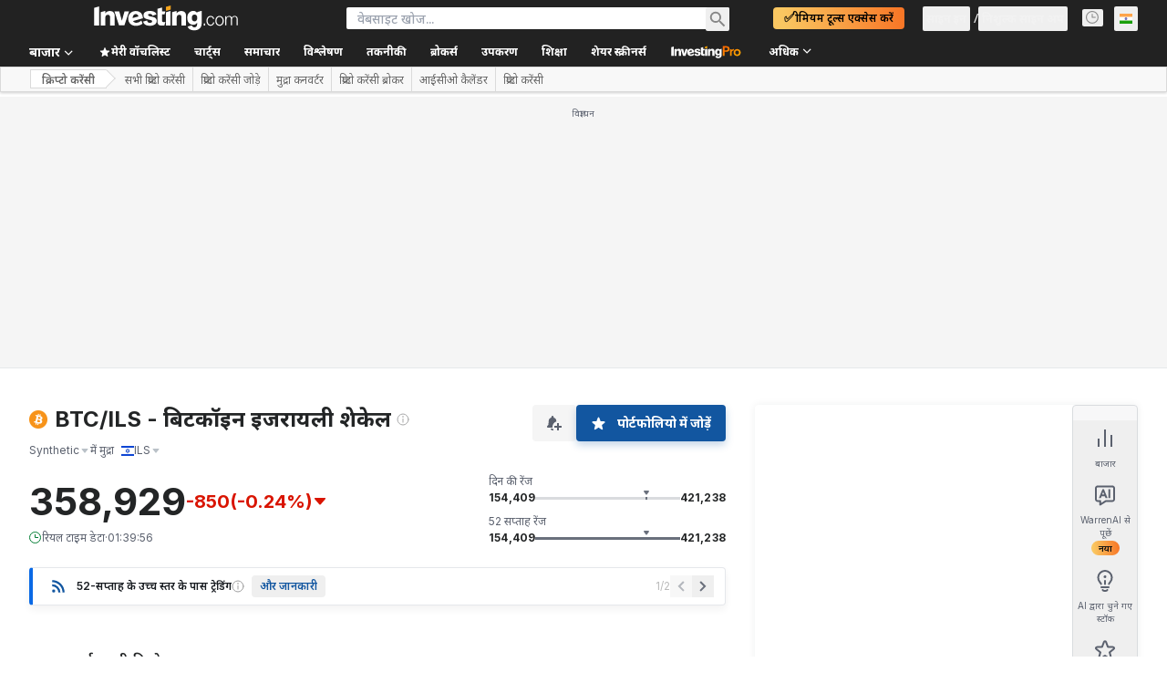

--- FILE ---
content_type: text/css
request_url: https://cdn.investing.com/crypto-icons/v_264236_cryptoIcon100.css
body_size: 365
content:
.cryptoIcon{width:20px;height:20px;background-image:url(https://cdn.investing.com/crypto-icons/v_264236_cryptoIcon100.png);background-repeat:no-repeat;display:inline-block;background-position:0 0}.c_bitcoin{background-position:0 -20px}.c_ethereum{background-position:0 -40px}.c_tether{background-position:0 -60px}.c_usd-coin{background-position:0 -80px}.c_bnb{background-position:0 -100px}.c_xrp{background-position:0 -120px}.c_binance-usd{background-position:0 -140px}.c_cardano{background-position:0 -160px}.c_solana{background-position:0 -180px}.c_dogecoin{background-position:0 -200px}.c_polkadot-new{background-position:0 -220px}.c_multi-collateral-dai{background-position:0 -240px}.c_polygon{background-position:0 -260px}.c_shiba-inu{background-position:0 -280px}.c_tron{background-position:0 -300px}.c_avalanche{background-position:0 -320px}.c_uniswap{background-position:0 -340px}.c_wrapped-bitcoin{background-position:0 -360px}.c_unus-sed-leo{background-position:0 -380px}.c_chainlink{background-position:0 -400px}.c_litecoin{background-position:0 -420px}.c_ethereum-classic{background-position:0 -440px}.c_cosmos{background-position:0 -460px}.c_ftx-token{background-position:0 -480px}.c_near-protocol{background-position:0 -500px}.c_stellar{background-position:0 -520px}.c_monero{background-position:0 -540px}.c_algorand{background-position:0 -560px}.c_bitcoin-cash{background-position:0 -580px}.c_bitcoin-bep2{background-position:0 -600px}.c_flow{background-position:0 -620px}.c_terra-luna{background-position:0 -640px}.c_vechain{background-position:0 -660px}.c_filecoin{background-position:0 -680px}.c_quant{background-position:0 -700px}.c_internet-computer{background-position:0 -720px}.c_chiliz{background-position:0 -740px}.c_hedera{background-position:0 -760px}.c_tezos{background-position:0 -780px}.c_decentraland{background-position:0 -800px}.c_the-sandbox{background-position:0 -820px}.c_eos{background-position:0 -840px}.c_elrond-egld{background-position:0 -860px}.c_theta-network{background-position:0 -880px}.c_aave{background-position:0 -900px}.c_axie-infinity{background-position:0 -920px}.c_trueusd{background-position:0 -940px}.c_paxos-standard{background-position:0 -960px}.c_bitcoin-sv{background-position:0 -980px}.c_okb{background-position:0 -1000px}.c_kucoin-token{background-position:0 -1020px}.c_zcash{background-position:0 -1040px}.c_iota{background-position:0 -1060px}.c_bittorrent{background-position:0 -1080px}.c_ecash{background-position:0 -1100px}.c_maker{background-position:0 -1120px}.c_pancakeswap{background-position:0 -1140px}.c_huobi-token{background-position:0 -1160px}.c_the-graph{background-position:0 -1180px}.c_neutrino-usd{background-position:0 -1200px}.c_helium{background-position:0 -1220px}.c_neo{background-position:0 -1240px}.c_klaytn{background-position:0 -1260px}.c_fantom{background-position:0 -1280px}.c_pax-gold{background-position:0 -1300px}.c_nexo{background-position:0 -1320px}.c_thorchain{background-position:0 -1340px}.c_curve-dao-token{background-position:0 -1360px}.c_gatetoken{background-position:0 -1380px}.c_enjin-coin{background-position:0 -1400px}.c_dash{background-position:0 -1420px}.c_basic-attention-token{background-position:0 -1440px}.c_compound{background-position:0 -1460px}.c_stacks{background-position:0 -1480px}.c_kava{background-position:0 -1500px}.c_ravencoin{background-position:0 -1520px}.c_waves{background-position:0 -1540px}.c_zilliqa{background-position:0 -1560px}.c_mina{background-position:0 -1580px}.c_loopring{background-position:0 -1600px}.c_xinfin{background-position:0 -1620px}.c_decred{background-position:0 -1640px}.c_trust-wallet-token{background-position:0 -1660px}.c_nem{background-position:0 -1680px}.c_celo{background-position:0 -1700px}.c_kusama{background-position:0 -1720px}.c_bitcoin-gold{background-position:0 -1740px}.c_holo{background-position:0 -1760px}.c_reserve-rights{background-position:0 -1780px}.c_celsius{background-position:0 -1800px}.c_1inch{background-position:0 -1820px}


--- FILE ---
content_type: application/javascript
request_url: https://promos.investing.com/eu-a4flkt7l2b/z9gd/800129/hi.investing.com/jsonp/z?cb=1762114227348&dre=l&callback=jQuery112403222093801378303_1762114227326&_=1762114227327
body_size: 717
content:
jQuery112403222093801378303_1762114227326({"dre":"l","response":"[base64]","success":true});

--- FILE ---
content_type: application/javascript
request_url: https://cdn.investing.com/x/adc5023/_next/static/chunks/3297.49a90520bea479f3.js
body_size: 3113
content:
(self.webpackChunk_N_E=self.webpackChunk_N_E||[]).push([[3297],{3297:(_,t,r)=>{"use strict";r.r(t),r.d(t,{default:()=>L});var o=r(37876),c=r(14232),p=r(15039),y=r.n(p),a=r(65824),q=r(60332),e=r(76355),l=r(24777),n=r(8210),s=r(72401),i=r(86886),d=r(58844),m=r(11595),f=r.n(m),g=r(16542),u=function(_){return _.faq="_faq",_.crypto_faq_general_q1="_crypto_faq_general_q1",_.crypto_faq_general_q2="_crypto_faq_general_q2",_.crypto_faq_general_q3="_crypto_faq_general_q3",_.crypto_faq_general_q4="_crypto_faq_general_q4",_.crypto_faq_general_q5="_crypto_faq_general_q5",_.crypto_faq_general_q6="_crypto_faq_general_q6",_.crypto_faq_general_a1="_crypto_faq_general_a1",_.crypto_faq_general_a2="_crypto_faq_general_a2",_.crypto_faq_general_a3="_crypto_faq_general_a3",_.crypto_faq_general_a4="_crypto_faq_general_a4",_.crypto_faq_general_a5="_crypto_faq_general_a5",_.crypto_faq_general_a6="_crypto_faq_general_a6",_.crypto_1289_a1="_crypto_1289_a1",_.crypto_1289_a2="_crypto_1289_a2",_.crypto_1289_a3="_crypto_1289_a3",_.crypto_1289_a4="_crypto_1289_a4",_.crypto_1289_a5="_crypto_1289_a5",_.crypto_1289_a6="_crypto_1289_a6",_.crypto_1289_a7="_crypto_1289_a7",_.crypto_1289_q1="_crypto_1289_q1",_.crypto_1289_q2="_crypto_1289_q2",_.crypto_1289_q3="_crypto_1289_q3",_.crypto_1289_q4="_crypto_1289_q4",_.crypto_1289_q5="_crypto_1289_q5",_.crypto_1289_q6="_crypto_1289_q6",_.crypto_1289_q7="_crypto_1289_q7",_.crypto_1296_a1="_crypto_1296_a1",_.crypto_1296_a2="_crypto_1296_a2",_.crypto_1296_a3="_crypto_1296_a3",_.crypto_1296_a4="_crypto_1296_a4",_.crypto_1296_a5="_crypto_1296_a5",_.crypto_1296_a6="_crypto_1296_a6",_.crypto_1296_q1="_crypto_1296_q1",_.crypto_1296_q2="_crypto_1296_q2",_.crypto_1296_q3="_crypto_1296_q3",_.crypto_1296_q4="_crypto_1296_q4",_.crypto_1296_q5="_crypto_1296_q5",_.crypto_1296_q6="_crypto_1296_q6",_.crypto_1582_a1="_crypto_1582_a1",_.crypto_1582_a2="_crypto_1582_a2",_.crypto_1582_a3="_crypto_1582_a3",_.crypto_1582_a4="_crypto_1582_a4",_.crypto_1582_a5="_crypto_1582_a5",_.crypto_1582_a6="_crypto_1582_a6",_.crypto_1582_q1="_crypto_1582_q1",_.crypto_1582_q2="_crypto_1582_q2",_.crypto_1582_q3="_crypto_1582_q3",_.crypto_1582_q4="_crypto_1582_q4",_.crypto_1582_q5="_crypto_1582_q5",_.crypto_1582_q6="_crypto_1582_q6",_.crypto_1657_a1="_crypto_1657_a1",_.crypto_1657_a2="_crypto_1657_a2",_.crypto_1657_a3="_crypto_1657_a3",_.crypto_1657_a4="_crypto_1657_a4",_.crypto_1657_a5="_crypto_1657_a5",_.crypto_1657_q1="_crypto_1657_q1",_.crypto_1657_q2="_crypto_1657_q2",_.crypto_1657_q3="_crypto_1657_q3",_.crypto_1657_q4="_crypto_1657_q4",_.crypto_1657_q5="_crypto_1657_q5",_.crypto_1869_a1="_crypto_1869_a1",_.crypto_1869_a2="_crypto_1869_a2",_.crypto_1869_a3="_crypto_1869_a3",_.crypto_1869_a4="_crypto_1869_a4",_.crypto_1869_a5="_crypto_1869_a5",_.crypto_1869_a6="_crypto_1869_a6",_.crypto_1869_q1="_crypto_1869_q1",_.crypto_1869_q2="_crypto_1869_q2",_.crypto_1869_q3="_crypto_1869_q3",_.crypto_1869_q4="_crypto_1869_q4",_.crypto_1869_q5="_crypto_1869_q5",_.crypto_1869_q6="_crypto_1869_q6",_.crypto_189_a1="_crypto_189_a1",_.crypto_189_a2="_crypto_189_a2",_.crypto_189_a3="_crypto_189_a3",_.crypto_189_a4="_crypto_189_a4",_.crypto_189_a5="_crypto_189_a5",_.crypto_189_a6="_crypto_189_a6",_.crypto_189_q1="_crypto_189_q1",_.crypto_189_q2="_crypto_189_q2",_.crypto_189_q3="_crypto_189_q3",_.crypto_189_q4="_crypto_189_q4",_.crypto_189_q5="_crypto_189_q5",_.crypto_189_q6="_crypto_189_q6",_.crypto_191_a1="_crypto_191_a1",_.crypto_191_a2="_crypto_191_a2",_.crypto_191_a3="_crypto_191_a3",_.crypto_191_a4="_crypto_191_a4",_.crypto_191_a5="_crypto_191_a5",_.crypto_191_q1="_crypto_191_q1",_.crypto_191_q2="_crypto_191_q2",_.crypto_191_q3="_crypto_191_q3",_.crypto_191_q4="_crypto_191_q4",_.crypto_191_q5="_crypto_191_q5",_.crypto_1923_a1="_crypto_1923_a1",_.crypto_1923_a2="_crypto_1923_a2",_.crypto_1923_a3="_crypto_1923_a3",_.crypto_1923_a4="_crypto_1923_a4",_.crypto_1923_a5="_crypto_1923_a5",_.crypto_1923_q1="_crypto_1923_q1",_.crypto_1923_q2="_crypto_1923_q2",_.crypto_1923_q3="_crypto_1923_q3",_.crypto_1923_q4="_crypto_1923_q4",_.crypto_1923_q5="_crypto_1923_q5",_.crypto_195_a1="_crypto_195_a1",_.crypto_195_a2="_crypto_195_a2",_.crypto_195_a3="_crypto_195_a3",_.crypto_195_a4="_crypto_195_a4",_.crypto_195_a5="_crypto_195_a5",_.crypto_195_a6="_crypto_195_a6",_.crypto_195_a7="_crypto_195_a7",_.crypto_195_a8="_crypto_195_a8",_.crypto_195_q1="_crypto_195_q1",_.crypto_195_q2="_crypto_195_q2",_.crypto_195_q3="_crypto_195_q3",_.crypto_195_q4="_crypto_195_q4",_.crypto_195_q5="_crypto_195_q5",_.crypto_195_q6="_crypto_195_q6",_.crypto_195_q7="_crypto_195_q7",_.crypto_195_q8="_crypto_195_q8",_.crypto_197_a1="_crypto_197_a1",_.crypto_197_a2="_crypto_197_a2",_.crypto_197_a3="_crypto_197_a3",_.crypto_197_a4="_crypto_197_a4",_.crypto_197_a5="_crypto_197_a5",_.crypto_197_a6="_crypto_197_a6",_.crypto_197_q1="_crypto_197_q1",_.crypto_197_q2="_crypto_197_q2",_.crypto_197_q3="_crypto_197_q3",_.crypto_197_q4="_crypto_197_q4",_.crypto_197_q5="_crypto_197_q5",_.crypto_197_q6="_crypto_197_q6",_.crypto_1995_a1="_crypto_1995_a1",_.crypto_1995_a2="_crypto_1995_a2",_.crypto_1995_a3="_crypto_1995_a3",_.crypto_1995_a4="_crypto_1995_a4",_.crypto_1995_a5="_crypto_1995_a5",_.crypto_1995_a6="_crypto_1995_a6",_.crypto_1995_q1="_crypto_1995_q1",_.crypto_1995_q2="_crypto_1995_q2",_.crypto_1995_q3="_crypto_1995_q3",_.crypto_1995_q4="_crypto_1995_q4",_.crypto_1995_q5="_crypto_1995_q5",_.crypto_1995_q6="_crypto_1995_q6",_.crypto_199_a1="_crypto_199_a1",_.crypto_199_a2="_crypto_199_a2",_.crypto_199_a3="_crypto_199_a3",_.crypto_199_a4="_crypto_199_a4",_.crypto_199_a5="_crypto_199_a5",_.crypto_199_q1="_crypto_199_q1",_.crypto_199_q2="_crypto_199_q2",_.crypto_199_q3="_crypto_199_q3",_.crypto_199_q4="_crypto_199_q4",_.crypto_199_q5="_crypto_199_q5",_.crypto_200_a1="_crypto_200_a1",_.crypto_200_a10="_crypto_200_a10",_.crypto_200_a2="_crypto_200_a2",_.crypto_200_a3="_crypto_200_a3",_.crypto_200_a4="_crypto_200_a4",_.crypto_200_a5="_crypto_200_a5",_.crypto_200_a6="_crypto_200_a6",_.crypto_200_a7="_crypto_200_a7",_.crypto_200_a8="_crypto_200_a8",_.crypto_200_a9="_crypto_200_a9",_.crypto_200_q1="_crypto_200_q1",_.crypto_200_q10="_crypto_200_q10",_.crypto_200_q2="_crypto_200_q2",_.crypto_200_q3="_crypto_200_q3",_.crypto_200_q4="_crypto_200_q4",_.crypto_200_q5="_crypto_200_q5",_.crypto_200_q6="_crypto_200_q6",_.crypto_200_q7="_crypto_200_q7",_.crypto_200_q8="_crypto_200_q8",_.crypto_200_q9="_crypto_200_q9",_.crypto_2021_a1="_crypto_2021_a1",_.crypto_2021_a2="_crypto_2021_a2",_.crypto_2021_a3="_crypto_2021_a3",_.crypto_2021_a4="_crypto_2021_a4",_.crypto_2021_a5="_crypto_2021_a5",_.crypto_2021_a6="_crypto_2021_a6",_.crypto_2021_q1="_crypto_2021_q1",_.crypto_2021_q2="_crypto_2021_q2",_.crypto_2021_q3="_crypto_2021_q3",_.crypto_2021_q4="_crypto_2021_q4",_.crypto_2021_q5="_crypto_2021_q5",_.crypto_2021_q6="_crypto_2021_q6",_.crypto_2028_a1="_crypto_2028_a1",_.crypto_2028_a2="_crypto_2028_a2",_.crypto_2028_a3="_crypto_2028_a3",_.crypto_2028_a4="_crypto_2028_a4",_.crypto_2028_a5="_crypto_2028_a5",_.crypto_2028_a6="_crypto_2028_a6",_.crypto_2028_q1="_crypto_2028_q1",_.crypto_2028_q2="_crypto_2028_q2",_.crypto_2028_q3="_crypto_2028_q3",_.crypto_2028_q4="_crypto_2028_q4",_.crypto_2028_q5="_crypto_2028_q5",_.crypto_2028_q6="_crypto_2028_q6",_.crypto_202_a1="_crypto_202_a1",_.crypto_202_a2="_crypto_202_a2",_.crypto_202_a3="_crypto_202_a3",_.crypto_202_a4="_crypto_202_a4",_.crypto_202_a5="_crypto_202_a5",_.crypto_202_a6="_crypto_202_a6",_.crypto_202_a7="_crypto_202_a7",_.crypto_202_q1="_crypto_202_q1",_.crypto_202_q2="_crypto_202_q2",_.crypto_202_q3="_crypto_202_q3",_.crypto_202_q4="_crypto_202_q4",_.crypto_202_q5="_crypto_202_q5",_.crypto_202_q6="_crypto_202_q6",_.crypto_202_q7="_crypto_202_q7",_.crypto_2037_a1="_crypto_2037_a1",_.crypto_2037_a2="_crypto_2037_a2",_.crypto_2037_a3="_crypto_2037_a3",_.crypto_2037_a4="_crypto_2037_a4",_.crypto_2037_a5="_crypto_2037_a5",_.crypto_2037_a6="_crypto_2037_a6",_.crypto_2037_q1="_crypto_2037_q1",_.crypto_2037_q2="_crypto_2037_q2",_.crypto_2037_q3="_crypto_2037_q3",_.crypto_2037_q4="_crypto_2037_q4",_.crypto_2037_q5="_crypto_2037_q5",_.crypto_2037_q6="_crypto_2037_q6",_.crypto_2049_a1="_crypto_2049_a1",_.crypto_2049_a2="_crypto_2049_a2",_.crypto_2049_a3="_crypto_2049_a3",_.crypto_2049_a4="_crypto_2049_a4",_.crypto_2049_a5="_crypto_2049_a5",_.crypto_2049_a6="_crypto_2049_a6",_.crypto_2049_a7="_crypto_2049_a7",_.crypto_2049_q1="_crypto_2049_q1",_.crypto_2049_q2="_crypto_2049_q2",_.crypto_2049_q3="_crypto_2049_q3",_.crypto_2049_q4="_crypto_2049_q4",_.crypto_2049_q5="_crypto_2049_q5",_.crypto_2049_q6="_crypto_2049_q6",_.crypto_2049_q7="_crypto_2049_q7",_.crypto_204_a1="_crypto_204_a1",_.crypto_204_a2="_crypto_204_a2",_.crypto_204_a3="_crypto_204_a3",_.crypto_204_a4="_crypto_204_a4",_.crypto_204_a5="_crypto_204_a5",_.crypto_204_a6="_crypto_204_a6",_.crypto_204_q1="_crypto_204_q1",_.crypto_204_q2="_crypto_204_q2",_.crypto_204_q3="_crypto_204_q3",_.crypto_204_q4="_crypto_204_q4",_.crypto_204_q5="_crypto_204_q5",_.crypto_204_q6="_crypto_204_q6",_.crypto_2050_a1="_crypto_2050_a1",_.crypto_2050_a2="_crypto_2050_a2",_.crypto_2050_a3="_crypto_2050_a3",_.crypto_2050_a4="_crypto_2050_a4",_.crypto_2050_a5="_crypto_2050_a5",_.crypto_2050_q1="_crypto_2050_q1",_.crypto_2050_q2="_crypto_2050_q2",_.crypto_2050_q3="_crypto_2050_q3",_.crypto_2050_q4="_crypto_2050_q4",_.crypto_2050_q5="_crypto_2050_q5",_.crypto_205_a1="_crypto_205_a1",_.crypto_205_a2="_crypto_205_a2",_.crypto_205_a3="_crypto_205_a3",_.crypto_205_a4="_crypto_205_a4",_.crypto_205_a5="_crypto_205_a5",_.crypto_205_a6="_crypto_205_a6",_.crypto_205_q1="_crypto_205_q1",_.crypto_205_q2="_crypto_205_q2",_.crypto_205_q3="_crypto_205_q3",_.crypto_205_q4="_crypto_205_q4",_.crypto_205_q5="_crypto_205_q5",_.crypto_205_q6="_crypto_205_q6",_.crypto_210_a1="_crypto_210_a1",_.crypto_210_a2="_crypto_210_a2",_.crypto_210_a3="_crypto_210_a3",_.crypto_210_a4="_crypto_210_a4",_.crypto_210_a5="_crypto_210_a5",_.crypto_210_q1="_crypto_210_q1",_.crypto_210_q2="_crypto_210_q2",_.crypto_210_q3="_crypto_210_q3",_.crypto_210_q4="_crypto_210_q4",_.crypto_210_q5="_crypto_210_q5",_.crypto_215_a1="_crypto_215_a1",_.crypto_215_a2="_crypto_215_a2",_.crypto_215_a3="_crypto_215_a3",_.crypto_215_a4="_crypto_215_a4",_.crypto_215_a5="_crypto_215_a5",_.crypto_215_q1="_crypto_215_q1",_.crypto_215_q2="_crypto_215_q2",_.crypto_215_q3="_crypto_215_q3",_.crypto_215_q4="_crypto_215_q4",_.crypto_215_q5="_crypto_215_q5",_.crypto_229_a1="_crypto_229_a1",_.crypto_229_a2="_crypto_229_a2",_.crypto_229_a3="_crypto_229_a3",_.crypto_229_a4="_crypto_229_a4",_.crypto_229_a5="_crypto_229_a5",_.crypto_229_q1="_crypto_229_q1",_.crypto_229_q2="_crypto_229_q2",_.crypto_229_q3="_crypto_229_q3",_.crypto_229_q4="_crypto_229_q4",_.crypto_229_q5="_crypto_229_q5",_.crypto_231_a1="_crypto_231_a1",_.crypto_231_a2="_crypto_231_a2",_.crypto_231_a3="_crypto_231_a3",_.crypto_231_a4="_crypto_231_a4",_.crypto_231_a5="_crypto_231_a5",_.crypto_231_a6="_crypto_231_a6",_.crypto_231_a7="_crypto_231_a7",_.crypto_231_q1="_crypto_231_q1",_.crypto_231_q2="_crypto_231_q2",_.crypto_231_q3="_crypto_231_q3",_.crypto_231_q4="_crypto_231_q4",_.crypto_231_q5="_crypto_231_q5",_.crypto_231_q6="_crypto_231_q6",_.crypto_231_q7="_crypto_231_q7",_.crypto_233_a1="_crypto_233_a1",_.crypto_233_a2="_crypto_233_a2",_.crypto_233_a3="_crypto_233_a3",_.crypto_233_a4="_crypto_233_a4",_.crypto_233_a5="_crypto_233_a5",_.crypto_233_a6="_crypto_233_a6",_.crypto_233_q1="_crypto_233_q1",_.crypto_233_q2="_crypto_233_q2",_.crypto_233_q3="_crypto_233_q3",_.crypto_233_q4="_crypto_233_q4",_.crypto_233_q5="_crypto_233_q5",_.crypto_233_q6="_crypto_233_q6",_.crypto_295_a1="_crypto_295_a1",_.crypto_295_a2="_crypto_295_a2",_.crypto_295_a3="_crypto_295_a3",_.crypto_295_a4="_crypto_295_a4",_.crypto_295_a5="_crypto_295_a5",_.crypto_295_a6="_crypto_295_a6",_.crypto_295_q1="_crypto_295_q1",_.crypto_295_q2="_crypto_295_q2",_.crypto_295_q3="_crypto_295_q3",_.crypto_295_q4="_crypto_295_q4",_.crypto_295_q5="_crypto_295_q5",_.crypto_295_q6="_crypto_295_q6",_.crypto_302_a1="_crypto_302_a1",_.crypto_302_a2="_crypto_302_a2",_.crypto_302_a3="_crypto_302_a3",_.crypto_302_a4="_crypto_302_a4",_.crypto_302_a5="_crypto_302_a5",_.crypto_302_q1="_crypto_302_q1",_.crypto_302_q2="_crypto_302_q2",_.crypto_302_q3="_crypto_302_q3",_.crypto_302_q4="_crypto_302_q4",_.crypto_302_q5="_crypto_302_q5",_.crypto_332_a1="_crypto_332_a1",_.crypto_332_a2="_crypto_332_a2",_.crypto_332_a3="_crypto_332_a3",_.crypto_332_a4="_crypto_332_a4",_.crypto_332_a5="_crypto_332_a5",_.crypto_332_a6="_crypto_332_a6",_.crypto_332_a7="_crypto_332_a7",_.crypto_332_a8="_crypto_332_a8",_.crypto_332_q1="_crypto_332_q1",_.crypto_332_q2="_crypto_332_q2",_.crypto_332_q3="_crypto_332_q3",_.crypto_332_q4="_crypto_332_q4",_.crypto_332_q5="_crypto_332_q5",_.crypto_332_q6="_crypto_332_q6",_.crypto_332_q7="_crypto_332_q7",_.crypto_332_q8="_crypto_332_q8",_.crypto_368_a1="_crypto_368_a1",_.crypto_368_a2="_crypto_368_a2",_.crypto_368_a3="_crypto_368_a3",_.crypto_368_a4="_crypto_368_a4",_.crypto_368_a5="_crypto_368_a5",_.crypto_368_a6="_crypto_368_a6",_.crypto_368_q1="_crypto_368_q1",_.crypto_368_q2="_crypto_368_q2",_.crypto_368_q3="_crypto_368_q3",_.crypto_368_q4="_crypto_368_q4",_.crypto_368_q5="_crypto_368_q5",_.crypto_368_q6="_crypto_368_q6",_}({}),h=r(4174),x=r(89105),b=r(91019),j=r(36191);let A=Object.keys(u),v="crypto_{id}_q{index}",N="crypto_{id}_a{index}",S="600 14px Arial";function w(_,t,r){return _.replace("{id}",t).replace("{index}",String(r))}let C=_=>{let{currencyId:t}=_,[r,p]=(0,c.useState)(null),{t:a}=(0,g.A)(),q=function(_){let t,r,{t:o}=(0,g.A)(),c=[],p=(t="faq_general",_&&(r=String(_),A.includes(w(v,r,1)))&&(t=String(_)),t),y=1,a=w(v,p,1),q=w(N,p,y);for(;A.includes(a)&&A.includes(q);)c.push({heading:o(`_${a}`),body:o(`_${q}`)}),a=w(v,p,++y),q=w(N,p,y);return c}(t),e=c.useRef(null),[l,n]=(0,c.useState)(0);(0,c.useEffect)(()=>{e.current&&n(e.current.offsetWidth)},[e.current]);let s=q.map(_=>({id:_.heading,header:_.heading,content:_.body,isValid:!0}));return(0,o.jsxs)(o.Fragment,{children:[(0,o.jsxs)("div",{className:"border-b border-[#E6E9EB] pb-5",ref:e,children:[(0,o.jsx)("h2",{className:"pb-6 text-2xl font-bold leading-8",children:a(u.faq)}),q.map((_,t)=>{let c=(0,h.Z)(_.body,S)>=l,a=_.body;return c&&(a=function(_,t,r){let o=function(_,t,r){let o=_.split(/\s+/),c=[];for(let _ of o)if(c.push(_+" "),(0,h.Z)(c.join(""),r)>=t)break;return 0===c.length?{previous:"",word:""}:{previous:String(c[c.length-3]).trim(),word:String(c[c.length-2]).trim()}}(_.replace(/(<([^>]+)>)/gi,""),r,S),c=`<span class="${t}">${o.word}</span>`,p=b.A.escapeRegExp(o.previous),y=b.A.escapeRegExp(o.word);try{let t=RegExp(`${p}\\s*${y}`,"");return _.replace(t,`${o.previous} ${c}`)}catch(_){return o.word}}(_.body,f()["last-word-of-line"],l)),(0,o.jsxs)("div",{className:"border-t border-[#E6E9EB] py-5",children:[(0,o.jsxs)("h4",{className:y()("relative mb-1 block cursor-pointer text-lg font-bold leading-7",f().heading,{[f().expanded]:r===t}),onClick:()=>{c&&function(_){if(r===_)return p(null);p(_)}(t)},children:[_.heading,c&&(0,o.jsx)(x.A,{})]}),(0,o.jsx)("div",{className:y()("relative text-sm leading-6",f()["faq-item"],{[f()["full-height"]]:r===t}),dangerouslySetInnerHTML:{__html:a}})]},_.heading)})]}),(0,o.jsx)(j.A,{faqItems:s})]})},E=_=>{let{currencyId:t}=_;return(0,o.jsx)(C,{currencyId:t})};var k=r(56829),F=r(43561),R=r(58695),$=r(67541),T=r(74018),H=r(53797),I=r(81817),M=r(99239),B=r(75859),O=r(58885);let L=()=>{let{dataStore:{currencyStore:_,authStore:{isAdsFree:t},pageInfoStore:r,signalsStore:c,instrumentStore:{instrument:p}}}=(0,k.P)(),m=r.isMobile,f=p?.base?.path,u=f?.split("/").length,{t:h}=(0,g.A)();(0,O.J)();let x=(0,o.jsx)(M._,{header:(0,o.jsx)("h2",{className:"mb-5 inline-block text-xl font-bold leading-8 md:text-3xl md:leading-8",children:(0,o.jsxs)(T.O,{href:(0,H.a)(f,"technical",u>3?"-":"/"),className:"flex items-center hover:underline",children:[h(I.wF.TechnicalAnalysis),(0,o.jsx)(B.A,{className:"ml-1 mt-0.5 text-[#6A707C] ltr:-scale-x-100"})]})})});return(0,o.jsxs)(o.Fragment,{children:[(0,o.jsx)(q.A,{}),c.hasAssetSignal&&(0,o.jsx)($.y,{}),(0,o.jsx)(a.Ad,{slot:"tnb_all_positions",customHeight:"104px",className:"!mt-6 md:hidden",doNotOverridePadding:!0}),(0,o.jsx)(e.c,{className:"mb-2.5"}),(0,o.jsx)(l.A,{}),(0,o.jsx)(F.T,{className:"mb-12 flex flex-col gap-5 md:hidden"}),(0,o.jsx)(n.v,{className:"mb-10"}),m&&(0,o.jsx)(a.Ad,{slot:"inst_box_1",label:"Advertisement",className:"mb-10",isMobile:!0,hideSkeleton:!0}),(0,o.jsx)(d.Q,{className:y()({"gap-y-2.5 md:mr-8 md:w-[calc(2_*_calc(100%_-_64px)_/_3_+_32px)]":!t})}),x,m&&(0,o.jsx)(a.Ad,{slot:"inst_box_2",label:"Advertisement",className:"mb-10",isMobile:!0,hideSkeleton:!0}),(0,o.jsx)(R.A,{className:"mb-10 md:mb-[60px]"}),(0,o.jsx)(s.f1,{className:"mb-10"}),m&&(0,o.jsx)(a.Ad,{slot:"inst_box_3",label:"Advertisement",className:"mb-10",isMobile:!0,hideSkeleton:!0}),(0,o.jsx)(i.R,{className:"mb-12 mt-12 md:mb-16 md:mt-16"}),(0,o.jsx)(E,{currencyId:parseInt(_.instrument?.crypto?.currencyId||"")})]})}},4174:(_,t,r)=>{"use strict";r.d(t,{Z:()=>c,q:()=>p});var o=r(11374);function c(_){let t=arguments.length>1&&void 0!==arguments[1]?arguments[1]:"12px Arial";if(!(0,o.o)())return -1;let r=document.createElement("canvas").getContext("2d");return null===r?0:(r.font=t,r.measureText(_).width)}function p(_,t,r,o,c){let p=document.createElement("div");p.style.width=c;let y=document.createElement("span");y.innerHTML=_,y.style.fontSize=t,y.style.fontFamily=r,y.style.lineHeight=o,y.style.whiteSpace="normal",y.style.visibility="hidden",p.appendChild(y),document.body.appendChild(p);let a=y.offsetHeight,q=document.createRange();q.selectNodeContents(y);let e=q.getClientRects();return document.body.removeChild(p),{height:a,rectByLines:e}}},11595:_=>{_.exports={heading:"CryptoFaq_heading__TH7QC",expanded:"CryptoFaq_expanded__GqcBt","faq-item":"CryptoFaq_faq-item__w8Qp3","last-word-of-line":"CryptoFaq_last-word-of-line__ARjDe","full-height":"CryptoFaq_full-height__OTA_e"}}}]);